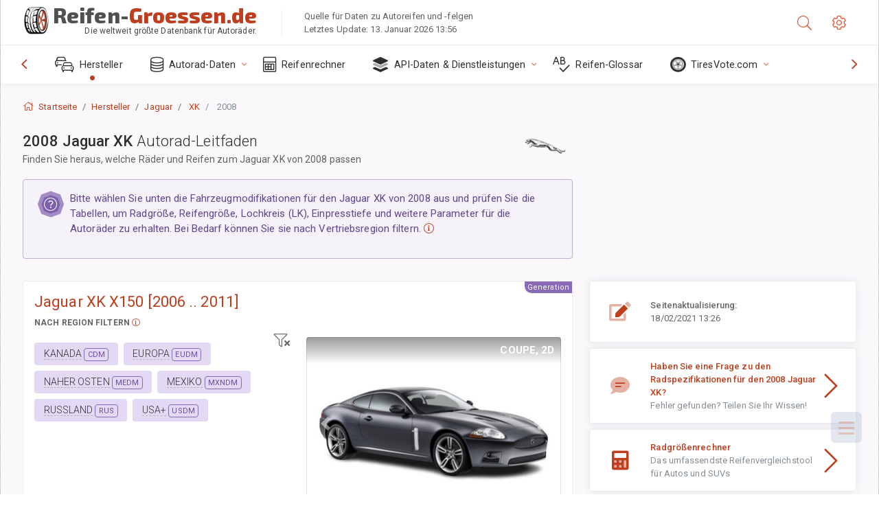

--- FILE ---
content_type: text/html; charset=utf-8
request_url: https://reifen-groessen.de/sublogin/
body_size: 100
content:



<script>window.st = 'Zydf4BU4zXpC0KGs7ansv7NVEMMndhEuiOcin4qMHRFR'</script>


--- FILE ---
content_type: text/html; charset=utf-8
request_url: https://www.google.com/recaptcha/api2/aframe
body_size: 267
content:
<!DOCTYPE HTML><html><head><meta http-equiv="content-type" content="text/html; charset=UTF-8"></head><body><script nonce="typK3RX9mGaMs2_nbJGDqA">/** Anti-fraud and anti-abuse applications only. See google.com/recaptcha */ try{var clients={'sodar':'https://pagead2.googlesyndication.com/pagead/sodar?'};window.addEventListener("message",function(a){try{if(a.source===window.parent){var b=JSON.parse(a.data);var c=clients[b['id']];if(c){var d=document.createElement('img');d.src=c+b['params']+'&rc='+(localStorage.getItem("rc::a")?sessionStorage.getItem("rc::b"):"");window.document.body.appendChild(d);sessionStorage.setItem("rc::e",parseInt(sessionStorage.getItem("rc::e")||0)+1);localStorage.setItem("rc::h",'1768679133907');}}}catch(b){}});window.parent.postMessage("_grecaptcha_ready", "*");}catch(b){}</script></body></html>

--- FILE ---
content_type: text/css
request_url: https://reifen-groessen.de/static/3rdparty/mashajs/css/v2/A.custom-masha.css.pagespeed.cf.AEgxuRF7v1.css
body_size: 598
content:
#marker-bar,#txtselect_marker{display:block;visibility:hidden;position:absolute;z-index:1200;opacity:0;-webkit-transition:opacity .4s , visibility .1s linear .4s;-moz-transition:opacity .4s , visibility .1s linear .4s;-o-transition:opacity .4s , visibility .1s linear .4s;transition:opacity .4s , visibility .1s linear .4s}#txtselect_marker{cursor:pointer;width:48px;height:48px;background:url(https://reifen-groessen.de/static/3rdparty/mashajs/img/textselect/xmarker.png.pagespeed.ic.y0FzT4o5Ig.webp) -0 -0 no-repeat;top:1000px}#marker-bar{border:1px solid #ccc;border-radius:15px;background:#fff;padding:5px 10px;cursor:default;box-shadow:0 0 4px #ccc}#txtselect_marker:hover{background-position:-0 -48px}#marker-bar.show,#txtselect_marker.show{visibility:visible;-webkit-transition:opacity .4s , visibility 0s;-moz-transition:opacity .4s , visibility 0s;-o-transition:opacity .4s , visibility 0s;transition:opacity .4s , visibility 0s;opacity:1}#marker-bar .masha-social,#marker-bar .masha-marker{cursor:pointer;display:block;margin:0 5px;float:left}#marker-bar .masha-marker{line-height:1em;color:#aaa;border-bottom:1px dotted #aaa;margin-right:10px}#marker-bar .masha-marker:hover{color:#ea3e26;border-color:#ea3e26}.user_selection,.user_selection_true{background:#3f3f3f;color:#fff}.cf tr .user_selection_true{background:#be3e1d;color:#fff}.cf th .user_selection_true{background:none;color:#333}span.masha_index{display:none!important}.cf tr .user_selection_true{display:none}.cf tr td .user_selection_true,.cf tr th .user_selection_true{display:inline}.cf tr td.td_user_selection_true{background:#be3e1d!important;color:#fff}.user_selection a.txtsel_close,.user_selection_true a.txtsel_close{display:none}.user_selection .closewrap,.user_selection_true .closewrap{position:relative}.user_selection.hover a.txtsel_close,.user_selection_true.hover a.txtsel_close{display:inline-block;position:absolute;top:-7px;left:-5px;width:33px;height:33px;background:url(https://reifen-groessen.de/static/3rdparty/mashajs/img/textselect/xclosemarker.png.pagespeed.ic.UqqNrleIPF.webp) -0 -0 no-repeat}.user_selection.hover a.txtsel_close:hover,.user_selection_true.hover a.txtsel_close:hover{background-position:-0 -33px}